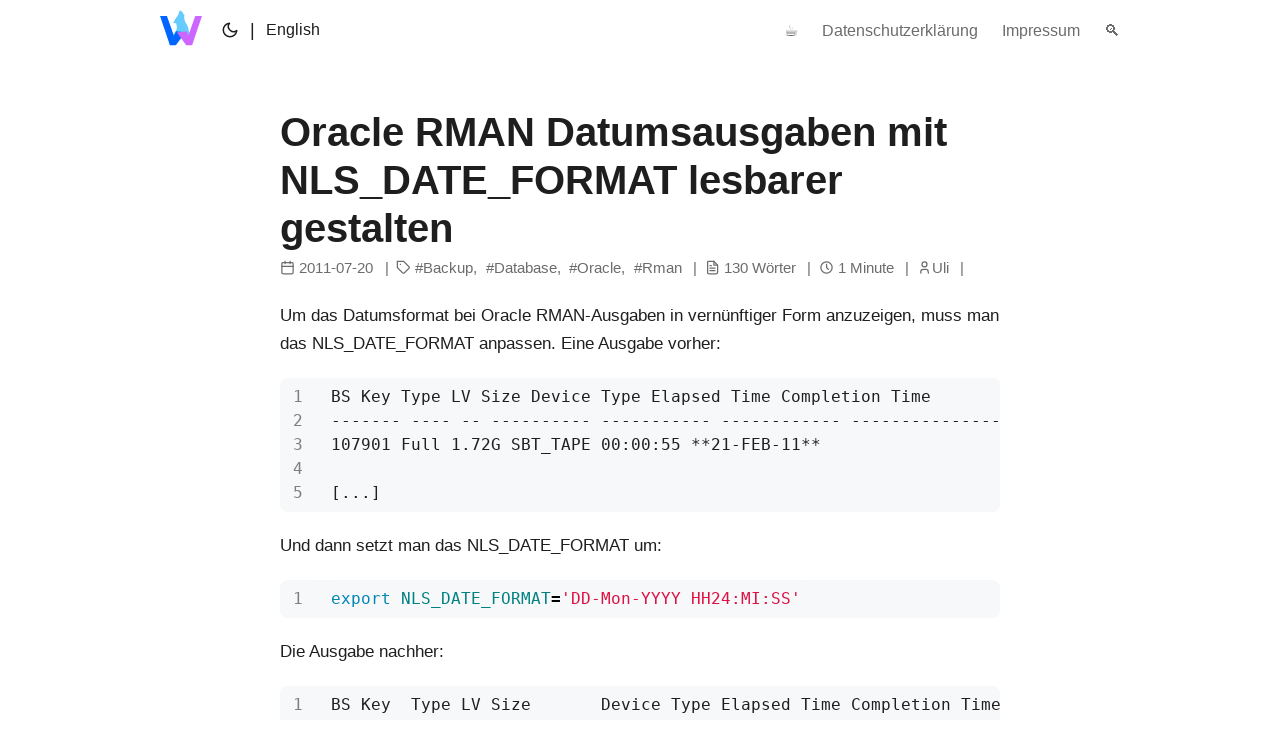

--- FILE ---
content_type: text/html
request_url: https://wolf-u.li/oracle-rman-datumsausgaben-mit-nls_date_format-lesbarer-gestalten/
body_size: 8606
content:
<!doctype html><html lang=de dir=auto><head><meta charset=utf-8><meta http-equiv=X-UA-Compatible content="IE=edge"><meta name=viewport content="width=device-width,initial-scale=1,shrink-to-fit=no"><meta name=robots content="index, follow"><title>Oracle RMAN Datumsausgaben mit NLS_DATE_FORMAT lesbarer gestalten | Ulis Notizen</title><meta name=keywords content="backup,database,oracle,rman"><meta name=description content="Um das Datumsformat bei Oracle RMAN-Ausgaben in vernünftiger Form anzuzeigen, muss man das NLS_DATE_FORMAT anpassen. Eine Ausgabe vorher:


1
2
3
4
5


BS Key Type LV Size Device Type Elapsed Time Completion Time
------- ---- -- ---------- ----------- ------------ ---------------
107901 Full 1.72G SBT_TAPE 00:00:55 **21-FEB-11**

[...]


Und dann setzt man das NLS_DATE_FORMAT um:


1


export NLS_DATE_FORMAT='DD-Mon-YYYY HH24:MI:SS'


Die Ausgabe nachher:


1
2
3
4
5


BS Key  Type LV Size       Device Type Elapsed Time Completion Time
------- ---- -- ---------- ----------- ------------ --------------------
107901  Full    1.72G      SBT_TAPE    00:00:55     <strong>21-Feb-2011 23:38:13</strong>

[...]


Manchmal kommen dabei dann auch noch unbrauchbare Angaben raus, dann braucht man noch die NLS_LANG."><meta name=author content="Uli"><link rel=canonical href=https://wolf-u.li/oracle-rman-datumsausgaben-mit-nls_date_format-lesbarer-gestalten/><link crossorigin=anonymous href=/assets/css/stylesheet.257c2900c868c989e11fb38fc16969bd8c470b16f2b70a641abf239fca918a0c.css integrity="sha256-JXwpAMhoyYnhH7OPwWlpvYxHCxbytwpkGr8jn8qRigw=" rel="preload stylesheet" as=style><link rel=icon href=https://wolf-u.li/favicon.ico sizes=any><link rel=icon type=image/png sizes=16x16 href=https://wolf-u.li/favicon-16x16.png><link rel=icon type=image/png sizes=32x32 href=https://wolf-u.li/favicon-32x32.png><link rel=icon href=https://wolf-u.li/icon.svg type=image/svg+xml><link rel=apple-touch-icon href=https://wolf-u.li/apple-touch-icon.png><link rel=mask-icon href=https://wolf-u.li/safari-pinned-tab.svg><link rel=manifest href=https://wolf-u.li/site.webmanifest><meta name=mobile-web-app-capable content="yes"><meta name=apple-mobile-web-app-title content="wolf-u.li"><meta name=apple-mobile-web-app-status-bar-style content="black-translucent"><meta name=theme-color content="#2e2e33"><meta name=msapplication-TileColor content="#2b5797"><link rel=alternate hreflang=de href=https://wolf-u.li/oracle-rman-datumsausgaben-mit-nls_date_format-lesbarer-gestalten/><noscript><style>#theme-toggle,.top-link{display:none}</style><style>@media(prefers-color-scheme:dark){:root{--theme:rgb(29, 30, 32);--entry:rgb(46, 46, 51);--primary:rgb(218, 218, 219);--secondary:rgb(155, 156, 157);--tertiary-bg:rgb(65, 66, 68);--content:rgb(196, 196, 197);--code-bg:rgb(55, 56, 62);--border:rgb(51, 51, 51)}.list{background:var(--theme)}.list:not(.dark)::-webkit-scrollbar-track{background:0 0}.list:not(.dark)::-webkit-scrollbar-thumb{border-color:var(--theme)}}</style></noscript><script async src="https://pagead2.googlesyndication.com/pagead/js/adsbygoogle.js?client=ca-pub-2322978122735420" crossorigin=anonymous></script><script async src="https://www.googletagmanager.com/gtag/js?id=G-6WWMNSQZYY"></script><script>var dnt,doNotTrack=!1;if(!1&&(dnt=navigator.doNotTrack||window.doNotTrack||navigator.msDoNotTrack,doNotTrack=dnt=="1"||dnt=="yes"),!doNotTrack){window.dataLayer=window.dataLayer||[];function gtag(){dataLayer.push(arguments)}gtag("js",new Date),gtag("config","G-6WWMNSQZYY")}</script><meta property="og:title" content="Oracle RMAN Datumsausgaben mit NLS_DATE_FORMAT lesbarer gestalten"><meta property="og:description" content="Um das Datumsformat bei Oracle RMAN-Ausgaben in vernünftiger Form anzuzeigen, muss man das NLS_DATE_FORMAT anpassen. Eine Ausgabe vorher:


1
2
3
4
5


BS Key Type LV Size Device Type Elapsed Time Completion Time
------- ---- -- ---------- ----------- ------------ ---------------
107901 Full 1.72G SBT_TAPE 00:00:55 **21-FEB-11**

[...]


Und dann setzt man das NLS_DATE_FORMAT um:


1


export NLS_DATE_FORMAT='DD-Mon-YYYY HH24:MI:SS'


Die Ausgabe nachher:


1
2
3
4
5


BS Key  Type LV Size       Device Type Elapsed Time Completion Time
------- ---- -- ---------- ----------- ------------ --------------------
107901  Full    1.72G      SBT_TAPE    00:00:55     <strong>21-Feb-2011 23:38:13</strong>

[...]


Manchmal kommen dabei dann auch noch unbrauchbare Angaben raus, dann braucht man noch die NLS_LANG."><meta property="og:type" content="article"><meta property="og:url" content="https://wolf-u.li/oracle-rman-datumsausgaben-mit-nls_date_format-lesbarer-gestalten/"><meta property="article:section" content><meta property="article:published_time" content="2011-02-22T15:22:35+00:00"><meta property="article:modified_time" content="2011-07-20T06:45:28+00:00"><meta property="og:site_name" content="Ulis Notizen"><meta name=twitter:card content="summary"><meta name=twitter:title content="Oracle RMAN Datumsausgaben mit NLS_DATE_FORMAT lesbarer gestalten"><meta name=twitter:description content="Um das Datumsformat bei Oracle RMAN-Ausgaben in vernünftiger Form anzuzeigen, muss man das NLS_DATE_FORMAT anpassen. Eine Ausgabe vorher:


1
2
3
4
5


BS Key Type LV Size Device Type Elapsed Time Completion Time
------- ---- -- ---------- ----------- ------------ ---------------
107901 Full 1.72G SBT_TAPE 00:00:55 **21-FEB-11**

[...]


Und dann setzt man das NLS_DATE_FORMAT um:


1


export NLS_DATE_FORMAT='DD-Mon-YYYY HH24:MI:SS'


Die Ausgabe nachher:


1
2
3
4
5


BS Key  Type LV Size       Device Type Elapsed Time Completion Time
------- ---- -- ---------- ----------- ------------ --------------------
107901  Full    1.72G      SBT_TAPE    00:00:55     <strong>21-Feb-2011 23:38:13</strong>

[...]


Manchmal kommen dabei dann auch noch unbrauchbare Angaben raus, dann braucht man noch die NLS_LANG."><script type=application/ld+json>{"@context":"https://schema.org","@type":"BreadcrumbList","itemListElement":[{"@type":"ListItem","position":1,"name":"Oracle RMAN Datumsausgaben mit NLS_DATE_FORMAT lesbarer gestalten","item":"https://wolf-u.li/oracle-rman-datumsausgaben-mit-nls_date_format-lesbarer-gestalten/"}]}</script><script type=application/ld+json>{"@context":"https://schema.org","@type":"BlogPosting","headline":"Oracle RMAN Datumsausgaben mit NLS_DATE_FORMAT lesbarer gestalten","name":"Oracle RMAN Datumsausgaben mit NLS_DATE_FORMAT lesbarer gestalten","description":"Um das Datumsformat bei Oracle RMAN-Ausgaben in vernünftiger Form anzuzeigen, muss man das NLS_DATE_FORMAT anpassen. Eine Ausgabe vorher:\n1 2 3 4 5 BS Key Type LV Size Device Type Elapsed Time Completion Time ------- ---- -- ---------- ----------- ------------ --------------- 107901 Full 1.72G SBT_TAPE 00:00:55 **21-FEB-11** [...] Und dann setzt man das NLS_DATE_FORMAT um:\n1 export NLS_DATE_FORMAT=\u0026#39;DD-Mon-YYYY HH24:MI:SS\u0026#39; Die Ausgabe nachher:\n1 2 3 4 5 BS Key Type LV Size Device Type Elapsed Time Completion Time ------- ---- -- ---------- ----------- ------------ -------------------- 107901 Full 1.72G SBT_TAPE 00:00:55 \u0026lt;strong\u0026gt;21-Feb-2011 23:38:13\u0026lt;/strong\u0026gt; [...] Manchmal kommen dabei dann auch noch unbrauchbare Angaben raus, dann braucht man noch die NLS_LANG.\n","keywords":["backup","database","oracle","rman"],"articleBody":"Um das Datumsformat bei Oracle RMAN-Ausgaben in vernünftiger Form anzuzeigen, muss man das NLS_DATE_FORMAT anpassen. Eine Ausgabe vorher:\n1 2 3 4 5 BS Key Type LV Size Device Type Elapsed Time Completion Time ------- ---- -- ---------- ----------- ------------ --------------- 107901 Full 1.72G SBT_TAPE 00:00:55 **21-FEB-11** [...] Und dann setzt man das NLS_DATE_FORMAT um:\n1 export NLS_DATE_FORMAT='DD-Mon-YYYY HH24:MI:SS' Die Ausgabe nachher:\n1 2 3 4 5 BS Key Type LV Size Device Type Elapsed Time Completion Time ------- ---- -- ---------- ----------- ------------ -------------------- 107901 Full 1.72G SBT_TAPE 00:00:55 21-Feb-2011 23:38:13 [...] Manchmal kommen dabei dann auch noch unbrauchbare Angaben raus, dann braucht man noch die NLS_LANG.\n1 export NLS_LANG=english.WE8MSWIN1252 PS: Nachdem ichs jetzt schon eine gefühlte Million-15 Mal gebraucht habe, hier mal als kurzer Spickzettel für mich ;)\n","wordCount":"130","inLanguage":"de","datePublished":"2011-02-22T15:22:35Z","dateModified":"2011-07-20T06:45:28Z","author":{"@type":"Person","name":"Uli"},"mainEntityOfPage":{"@type":"WebPage","@id":"https://wolf-u.li/oracle-rman-datumsausgaben-mit-nls_date_format-lesbarer-gestalten/"},"publisher":{"@type":"Organization","name":"Ulis Notizen","logo":{"@type":"ImageObject","url":"https://wolf-u.li/favicon.ico"}}}</script></head><body id=top><script>localStorage.getItem("pref-theme")==="dark"?document.body.classList.add("dark"):localStorage.getItem("pref-theme")==="light"?document.body.classList.remove("dark"):window.matchMedia("(prefers-color-scheme: dark)").matches&&document.body.classList.add("dark")</script><header class="header header-sticky"><nav class=nav><div class=logo><a href=https://wolf-u.li/ accesskey=h title="  (Alt + H)"><svg height="35" viewBox="0 0 18.986502 15.75525" id="svg202"><style>#logo-left{fill:#06f}#logo-right{fill:#c6f}#logo-wolf{fill:#6cf}@media(prefers-color-scheme:dark){#logo-left{fill:#c6f}#logo-right{fill:#06f}}</style><g id="layer1" transform="translate(-0.628463,-0.79812998)"><g id="logo" transform="matrix(0.03527778,0,0,-0.03527778,-57.611624,83.732504)"><path d="m1854.19 2254.69c29.42 31.75 44.92 63.78 43.62 96.15 24.4 1.12 41.98-14.73 53.36-46.04 7.17-1.44 11.79-5.54 12.67-13.5-15.61-102.39 52.24-108.82 55.69-201.06 10.02-26.94 24.28-117.21 13.7-87.63-2.83 7.9-28.37 2.16-32.25 8.8-51.35 87.75-164.82 77.61-171.01-62.84-1.11-25.24-75.51-16.4-41.22 49.79 11.66 22.5 28.34 43.31 46.49 63.61 37.69 42.28 36.61 83.62 21.51 124.62-12.44 1.87-24.88 3.75-37.32 5.62 11.59 20.83 23.18 41.65 34.76 62.48" id="logo-wolf"/><path d="m1854.62 2086.21-25.34-58.17-89.98 253.94h-88.4l128.04-377.69h71.79l127.91 167.96-124.02 13.96" id="logo-left"/><path d="m2189.1 2281.98h-86.26l-89.98-253.94-19.19 58.17-125.98-15.23 121.58-166.69h71.79l128.04 377.69" id="logo-right"/></g></g></svg></a><div class=logo-switches><button id=theme-toggle accesskey=t title="(Alt + T)">
<svg id="moon" width="24" height="24" viewBox="0 0 24 24" fill="none" stroke="currentColor" stroke-width="2" stroke-linecap="round" stroke-linejoin="round"><path d="M21 12.79A9 9 0 1111.21 3 7 7 0 0021 12.79z"/></svg>
<svg id="sun" width="24" height="24" viewBox="0 0 24 24" fill="none" stroke="currentColor" stroke-width="2" stroke-linecap="round" stroke-linejoin="round"><circle cx="12" cy="12" r="5"/><line x1="12" y1="1" x2="12" y2="3"/><line x1="12" y1="21" x2="12" y2="23"/><line x1="4.22" y1="4.22" x2="5.64" y2="5.64"/><line x1="18.36" y1="18.36" x2="19.78" y2="19.78"/><line x1="1" y1="12" x2="3" y2="12"/><line x1="21" y1="12" x2="23" y2="12"/><line x1="4.22" y1="19.78" x2="5.64" y2="18.36"/><line x1="18.36" y1="5.64" x2="19.78" y2="4.22"/></svg></button><ul class=lang-switch><li>|</li><li><a href=https://wolf-u.li/en/ title="English content" aria-label=English>English</a></li></ul></div></div><ul id=menu><li class=menu-item><a href=https://wolf-u.li/support-me/ title="Unterstütze mich"><span>☕</span></a></li><li class=menu-item><a href=https://wolf-u.li/datenschutzerklaerung/ title=Datenschutzerklärung><span>Datenschutzerklärung</span></a></li><li class=menu-item><a href=https://wolf-u.li/impressum/ title=Impressum><span>Impressum</span></a></li><li class=menu-item><a href=https://wolf-u.li/suche/ title=Suche><span>🔍</span></a></li></ul></nav></header><main class=main><article class=post-single><header class=post-header><h1 class=post-title>Oracle RMAN Datumsausgaben mit NLS_DATE_FORMAT lesbarer gestalten</h1><div class=post-meta><span class=meta-item><svg width="24" height="24" viewBox="0 0 24 24" fill="none" stroke="currentColor" stroke-width="2" stroke-linecap="round" stroke-linejoin="round" class="feather feather-calendar" style="user-select:text"><rect x="3" y="4" width="18" height="18" rx="2" ry="2" style="user-select:text"/><line x1="16" y1="2" x2="16" y2="6" style="user-select:text"/><line x1="8" y1="2" x2="8" y2="6" style="user-select:text"/><line x1="3" y1="10" x2="21" y2="10" style="user-select:text"/></svg>
<span>2011-07-20</span></span><span class=meta-item>
<svg width="24" height="24" viewBox="0 0 24 24" fill="none" stroke="currentColor" stroke-width="2" stroke-linecap="round" stroke-linejoin="round" class="feather feather-tag meta-icon" style="user-select:text"><path d="M20.59 13.41l-7.17 7.17a2 2 0 01-2.83.0L2 12V2h10l8.59 8.59a2 2 0 010 2.82z" style="user-select:text"/><line x1="7" y1="7" x2="7" y2="7" style="user-select:text"/></svg>
<span class=post-tags><a href=https://wolf-u.li/tag/backup/>Backup</a><a href=https://wolf-u.li/tag/database/>Database</a><a href=https://wolf-u.li/tag/oracle/>Oracle</a><a href=https://wolf-u.li/tag/rman/>Rman</a></span></span><span class=meta-item>
<svg width="24" height="24" viewBox="0 0 24 24" fill="none" stroke="currentColor" stroke-width="2" stroke-linecap="round" stroke-linejoin="round" class="feather feather-file-text" style="user-select:text"><path d="M14 2H6A2 2 0 004 4v16a2 2 0 002 2h12a2 2 0 002-2V8z" style="user-select:text"/><polyline points="14 2 14 8 20 8" style="user-select:text"/><line x1="16" y1="13" x2="8" y2="13" style="user-select:text"/><line x1="16" y1="17" x2="8" y2="17" style="user-select:text"/><polyline points="10 9 9 9 8 9" style="user-select:text"/></svg>
<span>130 Wörter</span></span><span class=meta-item>
<svg width="24" height="24" viewBox="0 0 24 24" stroke="currentColor" stroke-width="2" fill="none" stroke-linecap="round" stroke-linejoin="round"><path stroke="none" d="M0 0h24v24H0z" fill="none"/><circle cx="12" cy="12" r="9"/><polyline points="12 7 12 12 15 15"/></svg>
<span>1 Minute</span></span><span class=meta-item>
<svg width="24" height="24" viewBox="0 0 24 24" stroke="currentColor" stroke-width="2" fill="none" stroke-linecap="round" stroke-linejoin="round"><path stroke="none" d="M0 0h24v24H0z" fill="none"/><circle cx="12" cy="7" r="4"/><path d="M6 21v-2a4 4 0 014-4h4a4 4 0 014 4v2"/></svg>Uli</span>
<span class=meta-item></span></div></header><div class=post-content><p>Um das Datumsformat bei Oracle RMAN-Ausgaben in vernünftiger Form anzuzeigen, muss man das NLS_DATE_FORMAT anpassen. Eine Ausgabe vorher:</p><div class=highlight><div class=chroma><table class=lntable><tr><td class=lntd><pre tabindex=0 class=chroma><code><span class=lnt>1
</span><span class=lnt>2
</span><span class=lnt>3
</span><span class=lnt>4
</span><span class=lnt>5
</span></code></pre></td><td class=lntd><pre tabindex=0 class=chroma><code class=language-plaintext data-lang=plaintext><span class=line><span class=cl>BS Key Type LV Size Device Type Elapsed Time Completion Time
</span></span><span class=line><span class=cl>------- ---- -- ---------- ----------- ------------ ---------------
</span></span><span class=line><span class=cl>107901 Full 1.72G SBT_TAPE 00:00:55 **21-FEB-11**
</span></span><span class=line><span class=cl>
</span></span><span class=line><span class=cl>[...]
</span></span></code></pre></td></tr></table></div></div><p>Und dann setzt man das NLS_DATE_FORMAT um:</p><div class=highlight><div class=chroma><table class=lntable><tr><td class=lntd><pre tabindex=0 class=chroma><code><span class=lnt>1
</span></code></pre></td><td class=lntd><pre tabindex=0 class=chroma><code class=language-bash data-lang=bash><span class=line><span class=cl><span class=nb>export</span> <span class=nv>NLS_DATE_FORMAT</span><span class=o>=</span><span class=s1>&#39;DD-Mon-YYYY HH24:MI:SS&#39;</span>
</span></span></code></pre></td></tr></table></div></div><p>Die Ausgabe nachher:</p><div class=highlight><div class=chroma><table class=lntable><tr><td class=lntd><pre tabindex=0 class=chroma><code><span class=lnt>1
</span><span class=lnt>2
</span><span class=lnt>3
</span><span class=lnt>4
</span><span class=lnt>5
</span></code></pre></td><td class=lntd><pre tabindex=0 class=chroma><code class=language-plaintext data-lang=plaintext><span class=line><span class=cl>BS Key  Type LV Size       Device Type Elapsed Time Completion Time
</span></span><span class=line><span class=cl>------- ---- -- ---------- ----------- ------------ --------------------
</span></span><span class=line><span class=cl>107901  Full    1.72G      SBT_TAPE    00:00:55     &lt;strong&gt;21-Feb-2011 23:38:13&lt;/strong&gt;
</span></span><span class=line><span class=cl>
</span></span><span class=line><span class=cl>[...]
</span></span></code></pre></td></tr></table></div></div><p>Manchmal kommen dabei dann auch noch unbrauchbare Angaben raus, dann braucht man noch die NLS_LANG.</p><div class=highlight><div class=chroma><table class=lntable><tr><td class=lntd><pre tabindex=0 class=chroma><code><span class=lnt>1
</span></code></pre></td><td class=lntd><pre tabindex=0 class=chroma><code class=language-plaintext data-lang=plaintext><span class=line><span class=cl>export NLS_LANG=english.WE8MSWIN1252
</span></span></code></pre></td></tr></table></div></div><p>PS: Nachdem ichs jetzt schon eine gefühlte Million-15 Mal gebraucht habe, hier mal als kurzer Spickzettel für mich ;)</p></div><footer class=post-footer><ul class=post-tags><li><a href=https://wolf-u.li/tag/backup/>Backup</a></li><li><a href=https://wolf-u.li/tag/database/>Database</a></li><li><a href=https://wolf-u.li/tag/oracle/>Oracle</a></li><li><a href=https://wolf-u.li/tag/rman/>Rman</a></li></ul><div class=related><div class=related-header><h3 class=see-also>Weitere spannende Artikel</h3></div><ul><li><a href=/backup-der-gesamten-ffp-installation/>Backup der gesamten FFP-Installation</a></li><li><a href=/d-link-sharecenter-pro-1100-dns-1100-04-ist-erschienen/>D-Link ShareCenter™ Pro 1100 - DNS-1100-04 ist erschienen</a></li><li><a href=/einfaches-mysql-backup-mit-pruning-und-verschluesselung-mittels-bash-rsync/>Einfaches MySQL-Backup mit Pruning und Verschlüsselung mittels bash & rsync</a></li><li><a href=/backup2l-fuer-sicherungen-auf-dem-conceptronic-ch3snas-bzw-dns-323/>Backup2l für Sicherungen auf dem Conceptronic CH3SNAS bzw. DNS-323</a></li><li><a href=/review-der-oracle-enterprise-manager-desktop-widgets/>Review der Oracle Enterprise Manager Desktop Widgets</a></li></ul></div><div class=share-buttons><a target=_blank rel="noopener noreferrer" aria-label="share Oracle RMAN Datumsausgaben mit NLS_DATE_FORMAT lesbarer gestalten on x" href="https://x.com/intent/tweet/?text=Oracle%20RMAN%20Datumsausgaben%20mit%20NLS_DATE_FORMAT%20lesbarer%20gestalten&amp;url=https%3a%2f%2fwolf-u.li%2foracle-rman-datumsausgaben-mit-nls_date_format-lesbarer-gestalten%2f&amp;hashtags=backup%2cdatabase%2coracle%2crman"><svg viewBox="0 0 512 512"><path d="M512 62.554V449.446C512 483.97 483.97 512 449.446 512H62.554C28.03 512 0 483.97.0 449.446V62.554C0 28.03 28.029.0 62.554.0H449.446C483.971.0 512 28.03 512 62.554zM269.951 190.75 182.567 75.216H56L207.216 272.95 63.9 436.783h61.366L235.9 310.383l96.667 126.4H456L298.367 228.367l134-153.151H371.033zM127.633 110h36.468l219.38 290.065H349.5z"/></svg>
</a><a target=_blank rel="noopener noreferrer" aria-label="share Oracle RMAN Datumsausgaben mit NLS_DATE_FORMAT lesbarer gestalten on linkedin" href="https://www.linkedin.com/shareArticle?mini=true&amp;url=https%3a%2f%2fwolf-u.li%2foracle-rman-datumsausgaben-mit-nls_date_format-lesbarer-gestalten%2f&amp;title=Oracle%20RMAN%20Datumsausgaben%20mit%20NLS_DATE_FORMAT%20lesbarer%20gestalten&amp;summary=Oracle%20RMAN%20Datumsausgaben%20mit%20NLS_DATE_FORMAT%20lesbarer%20gestalten&amp;source=https%3a%2f%2fwolf-u.li%2foracle-rman-datumsausgaben-mit-nls_date_format-lesbarer-gestalten%2f"><svg viewBox="0 0 512 512"><path d="M449.446.0C483.971.0 512 28.03 512 62.554v386.892C512 483.97 483.97 512 449.446 512H62.554c-34.524.0-62.554-28.03-62.554-62.554V62.554c0-34.524 28.029-62.554 62.554-62.554h386.892zM160.461 423.278V197.561h-75.04v225.717h75.04zm270.539.0V293.839c0-69.333-37.018-101.586-86.381-101.586-39.804.0-57.634 21.891-67.617 37.266v-31.958h-75.021c.995 21.181.0 225.717.0 225.717h75.02V297.222c0-6.748.486-13.492 2.474-18.315 5.414-13.475 17.767-27.434 38.494-27.434 27.135.0 38.007 20.707 38.007 51.037v120.768H431zM123.448 88.722C97.774 88.722 81 105.601 81 127.724c0 21.658 16.264 39.002 41.455 39.002h.484c26.165.0 42.452-17.344 42.452-39.002-.485-22.092-16.241-38.954-41.943-39.002z"/></svg>
</a><a target=_blank rel="noopener noreferrer" aria-label="share Oracle RMAN Datumsausgaben mit NLS_DATE_FORMAT lesbarer gestalten on reddit" href="https://reddit.com/submit?url=https%3a%2f%2fwolf-u.li%2foracle-rman-datumsausgaben-mit-nls_date_format-lesbarer-gestalten%2f&title=Oracle%20RMAN%20Datumsausgaben%20mit%20NLS_DATE_FORMAT%20lesbarer%20gestalten"><svg viewBox="0 0 512 512"><path d="M449.446.0C483.971.0 512 28.03 512 62.554v386.892C512 483.97 483.97 512 449.446 512H62.554c-34.524.0-62.554-28.03-62.554-62.554V62.554c0-34.524 28.029-62.554 62.554-62.554h386.892zM446 265.638c0-22.964-18.616-41.58-41.58-41.58-11.211.0-21.361 4.457-28.841 11.666-28.424-20.508-67.586-33.757-111.204-35.278l18.941-89.121 61.884 13.157c.756 15.734 13.642 28.29 29.56 28.29 16.407.0 29.706-13.299 29.706-29.701.0-16.403-13.299-29.702-29.706-29.702-11.666.0-21.657 6.792-26.515 16.578l-69.105-14.69c-1.922-.418-3.939-.042-5.585 1.036-1.658 1.073-2.811 2.761-3.224 4.686l-21.152 99.438c-44.258 1.228-84.046 14.494-112.837 35.232-7.468-7.164-17.589-11.591-28.757-11.591-22.965.0-41.585 18.616-41.585 41.58.0 16.896 10.095 31.41 24.568 37.918-.639 4.135-.99 8.328-.99 12.576.0 63.977 74.469 115.836 166.33 115.836s166.334-51.859 166.334-115.836c0-4.218-.347-8.387-.977-12.493 14.564-6.47 24.735-21.034 24.735-38.001zM326.526 373.831c-20.27 20.241-59.115 21.816-70.534 21.816-11.428.0-50.277-1.575-70.522-21.82-3.007-3.008-3.007-7.882.0-10.889 3.003-2.999 7.882-3.003 10.885.0 12.777 12.781 40.11 17.317 59.637 17.317 19.522.0 46.86-4.536 59.657-17.321 3.016-2.999 7.886-2.995 10.885.008 3.008 3.011 3.003 7.882-.008 10.889zm-5.23-48.781c-16.373.0-29.701-13.324-29.701-29.698.0-16.381 13.328-29.714 29.701-29.714 16.378.0 29.706 13.333 29.706 29.714.0 16.374-13.328 29.698-29.706 29.698zM160.91 295.348c0-16.381 13.328-29.71 29.714-29.71 16.369.0 29.689 13.329 29.689 29.71.0 16.373-13.32 29.693-29.689 29.693-16.386.0-29.714-13.32-29.714-29.693z"/></svg>
</a><a target=_blank rel="noopener noreferrer" aria-label="share Oracle RMAN Datumsausgaben mit NLS_DATE_FORMAT lesbarer gestalten on facebook" href="https://facebook.com/sharer/sharer.php?u=https%3a%2f%2fwolf-u.li%2foracle-rman-datumsausgaben-mit-nls_date_format-lesbarer-gestalten%2f"><svg viewBox="0 0 512 512"><path d="M449.446.0C483.971.0 512 28.03 512 62.554v386.892C512 483.97 483.97 512 449.446 512H342.978V319.085h66.6l12.672-82.621h-79.272v-53.617c0-22.603 11.073-44.636 46.58-44.636H425.6v-70.34s-32.71-5.582-63.982-5.582c-65.288.0-107.96 39.569-107.96 111.204v62.971h-72.573v82.621h72.573V512h-191.104c-34.524.0-62.554-28.03-62.554-62.554V62.554c0-34.524 28.029-62.554 62.554-62.554h386.892z"/></svg>
</a><a target=_blank rel="noopener noreferrer" aria-label="share Oracle RMAN Datumsausgaben mit NLS_DATE_FORMAT lesbarer gestalten on whatsapp" href="https://api.whatsapp.com/send?text=Oracle%20RMAN%20Datumsausgaben%20mit%20NLS_DATE_FORMAT%20lesbarer%20gestalten%20-%20https%3a%2f%2fwolf-u.li%2foracle-rman-datumsausgaben-mit-nls_date_format-lesbarer-gestalten%2f"><svg viewBox="0 0 512 512"><path d="M449.446.0C483.971.0 512 28.03 512 62.554v386.892C512 483.97 483.97 512 449.446 512H62.554c-34.524.0-62.554-28.03-62.554-62.554V62.554c0-34.524 28.029-62.554 62.554-62.554h386.892zm-58.673 127.703c-33.842-33.881-78.847-52.548-126.798-52.568-98.799.0-179.21 80.405-179.249 179.234-.013 31.593 8.241 62.428 23.927 89.612l-25.429 92.884 95.021-24.925c26.181 14.28 55.659 21.807 85.658 21.816h.074c98.789.0 179.206-80.413 179.247-179.243.018-47.895-18.61-92.93-52.451-126.81zM263.976 403.485h-.06c-26.734-.01-52.954-7.193-75.828-20.767l-5.441-3.229-56.386 14.792 15.05-54.977-3.542-5.637c-14.913-23.72-22.791-51.136-22.779-79.287.033-82.142 66.867-148.971 149.046-148.971 39.793.014 77.199 15.531 105.329 43.692 28.128 28.16 43.609 65.592 43.594 105.4-.034 82.149-66.866 148.983-148.983 148.984zm81.721-111.581c-4.479-2.242-26.499-13.075-30.604-14.571-4.105-1.495-7.091-2.241-10.077 2.241-2.986 4.483-11.569 14.572-14.182 17.562-2.612 2.988-5.225 3.364-9.703 1.12-4.479-2.241-18.91-6.97-36.017-22.23C231.8 264.15 222.81 249.484 220.198 245s-.279-6.908 1.963-9.14c2.016-2.007 4.48-5.232 6.719-7.847 2.24-2.615 2.986-4.484 4.479-7.472 1.493-2.99.747-5.604-.374-7.846-1.119-2.241-10.077-24.288-13.809-33.256-3.635-8.733-7.327-7.55-10.077-7.688-2.609-.13-5.598-.158-8.583-.158-2.986.0-7.839 1.121-11.944 5.604-4.105 4.484-15.675 15.32-15.675 37.364.0 22.046 16.048 43.342 18.287 46.332 2.24 2.99 31.582 48.227 76.511 67.627 10.685 4.615 19.028 7.371 25.533 9.434 10.728 3.41 20.492 2.929 28.209 1.775 8.605-1.285 26.499-10.833 30.231-21.295 3.732-10.464 3.732-19.431 2.612-21.298-1.119-1.869-4.105-2.99-8.583-5.232z"/></svg>
</a><a target=_blank rel="noopener noreferrer" aria-label="share Oracle RMAN Datumsausgaben mit NLS_DATE_FORMAT lesbarer gestalten on telegram" href="https://telegram.me/share/url?text=Oracle%20RMAN%20Datumsausgaben%20mit%20NLS_DATE_FORMAT%20lesbarer%20gestalten&amp;url=https%3a%2f%2fwolf-u.li%2foracle-rman-datumsausgaben-mit-nls_date_format-lesbarer-gestalten%2f"><svg viewBox="2 2 28 28"><path d="M26.49 29.86H5.5a3.37 3.37.0 01-2.47-1 3.35 3.35.0 01-1-2.47V5.48A3.36 3.36.0 013 3 3.37 3.37.0 015.5 2h21A3.38 3.38.0 0129 3a3.36 3.36.0 011 2.46V26.37a3.35 3.35.0 01-1 2.47 3.38 3.38.0 01-2.51 1.02zm-5.38-6.71a.79.79.0 00.85-.66L24.73 9.24a.55.55.0 00-.18-.46.62.62.0 00-.41-.17q-.08.0-16.53 6.11a.59.59.0 00-.41.59.57.57.0 00.43.52l4 1.24 1.61 4.83a.62.62.0 00.63.43.56.56.0 00.4-.17L16.54 20l4.09 3A.9.9.0 0021.11 23.15zM13.8 20.71l-1.21-4q8.72-5.55 8.78-5.55c.15.0.23.0.23.16a.18.18.0 010 .06s-2.51 2.3-7.52 6.8z"/></svg></a></div><div class=support-me>Seit 2006 hilft dieses Blog in tausenden Artikeln mit umfangreichem Wissen. <a href=/support-me/ title="Bitte unterstütze mich und meine Arbeit">Bitte unterstütze mich und meine Arbeit</a>, sofern dir das möglich ist.</div></footer></article></main><footer class=footer><span>Copyright 2006-2025 Uli Wolf - All rights reserved</span>
<span>- Powered by
<a href=https://gohugo.io/ rel="noopener noreferrer" target=_blank>Hugo</a> &
<a href=https://github.com/adityatelange/hugo-PaperMod/ rel=noopener target=_blank>PaperMod</a></span><br>Die mit Sternchen (*) gekennzeichneten Links sind sogenannte Affiliate-Links. Wenn du auf so einen Affiliate-Link klickst und über diesen Link einkaufst, bekomme ich von dem betreffenden Online-Shop oder Anbieter eine Provision. Für dich verändert sich der Preis nicht.</footer><a href=#top aria-label="go to top" title="Go to Top (Alt + G)" class=top-link id=top-link accesskey=g><svg viewBox="0 0 12 6" fill="currentColor"><path d="M12 6H0l6-6z"/></svg>
</a><script>(function(){let e=document.getElementById("menu");e&&(e.scrollLeft=localStorage.getItem("menu-scroll-position"),e.onscroll=function(){localStorage.setItem("menu-scroll-position",e.scrollLeft)});const t=""=="1",n=""=="1";if(window.matchMedia("(prefers-reduced-motion: reduce)").matches||t||n)return;document.querySelectorAll('a[href^="#"]').forEach(e=>{e.addEventListener("click",function(e){e.preventDefault();var t=this.getAttribute("href").substr(1);document.querySelector(`[id='${decodeURIComponent(t)}']`).scrollIntoView({behavior:"smooth"}),t==="top"?history.replaceState(null,null," "):history.pushState(null,null,`#${t}`)})})})()</script><script>var mybutton=document.getElementById("top-link");window.onscroll=function(){document.body.scrollTop>800||document.documentElement.scrollTop>800?(mybutton.style.visibility="visible",mybutton.style.opacity="1"):(mybutton.style.visibility="hidden",mybutton.style.opacity="0")}</script><script>document.getElementById("theme-toggle").addEventListener("click",()=>{document.body.className.includes("dark")?(document.body.classList.remove("dark"),localStorage.setItem("pref-theme","light")):(document.body.classList.add("dark"),localStorage.setItem("pref-theme","dark"))})</script><script>document.querySelectorAll("pre > code").forEach(e=>{const n=e.parentNode.parentNode,t=document.createElement("button");t.classList.add("copy-code"),t.innerHTML="Kopieren";function s(){t.innerHTML="Kopiert!",setTimeout(()=>{t.innerHTML="Kopieren"},2e3)}t.addEventListener("click",t=>{if("clipboard"in navigator){navigator.clipboard.writeText(e.textContent),s();return}const n=document.createRange();n.selectNodeContents(e);const o=window.getSelection();o.removeAllRanges(),o.addRange(n);try{document.execCommand("copy"),s()}catch{}o.removeRange(n)}),n.classList.contains("highlight")?n.appendChild(t):n.parentNode.firstChild==n||(e.parentNode.parentNode.parentNode.parentNode.parentNode.nodeName=="TABLE"?e.parentNode.parentNode.parentNode.parentNode.parentNode.appendChild(t):e.parentNode.appendChild(t))})</script><script>(adsbygoogle=window.adsbygoogle||[]).push({})</script></body></html>

--- FILE ---
content_type: text/html; charset=utf-8
request_url: https://www.google.com/recaptcha/api2/aframe
body_size: 267
content:
<!DOCTYPE HTML><html><head><meta http-equiv="content-type" content="text/html; charset=UTF-8"></head><body><script nonce="tQLIAjB_MtCgVg-mIMe5HQ">/** Anti-fraud and anti-abuse applications only. See google.com/recaptcha */ try{var clients={'sodar':'https://pagead2.googlesyndication.com/pagead/sodar?'};window.addEventListener("message",function(a){try{if(a.source===window.parent){var b=JSON.parse(a.data);var c=clients[b['id']];if(c){var d=document.createElement('img');d.src=c+b['params']+'&rc='+(localStorage.getItem("rc::a")?sessionStorage.getItem("rc::b"):"");window.document.body.appendChild(d);sessionStorage.setItem("rc::e",parseInt(sessionStorage.getItem("rc::e")||0)+1);localStorage.setItem("rc::h",'1769101064829');}}}catch(b){}});window.parent.postMessage("_grecaptcha_ready", "*");}catch(b){}</script></body></html>

--- FILE ---
content_type: text/css
request_url: https://wolf-u.li/assets/css/stylesheet.257c2900c868c989e11fb38fc16969bd8c470b16f2b70a641abf239fca918a0c.css
body_size: 5345
content:
/*
  PaperMod v6
  License: MIT https://github.com/adityatelange/hugo-PaperMod/blob/master/LICENSE
  Copyright (c) 2020 nanxiaobei and adityatelange
  Copyright (c) 2021-2022 adityatelange
*/
:root{--gap:24px;--content-gap:20px;--nav-width:960px;--main-width:720px;--post-width:720px;--header-height:60px;--footer-height:80px;--radius:8px;--monospace:"Lucida Console", Monaco, "Consolas", monospace;--theme:rgb(255, 255, 255);--entry:rgb(255, 255, 255);--primary:rgb(30, 30, 30);--secondary:rgb(108, 108, 108);--tertiary:rgb(158, 158, 158);--tertiary-bg:rgb(214, 214, 214);--content:rgb(31, 31, 31);--code-bg:rgb(245, 245, 245);--border:rgb(238, 238, 238);--link-background-color:#e8e3f7;--link-color:var(--primary);--link-hover-color:#3740ff;--link-underline-shadow:0 1px 0 var(--link-color);--link-hover-underline-color:#3740ff;--link-hover-underline-shadow:0 2px 0 var(--link-hover-underline-color);--link-transition:all 0.3s ease;--line-yellow:url("data:image/svg+xml;charset=utf-8,%3Csvg preserveAspectRatio='none' width='120' height='6' viewBox='0 0 120 6' xmlns='http://www.w3.org/2000/svg'%3E%3Cpath d='M119 0.8C60 4 50-0.5 1 1.5' stroke='%23fc0' stroke-width='3' fill='none' stroke-linecap='round'/%3E%3C/svg%3E")}.dark{--theme:rgb(29, 30, 32);--entry:rgb(46, 46, 51);--primary:rgb(218, 218, 219);--secondary:rgb(155, 156, 157);--tertiary:rgb(123, 124, 124);--tertiary-bg:rgb(65, 66, 68);--content:rgb(196, 196, 197);--code-bg:rgb(55, 56, 62);--border:rgb(51, 51, 51);--link-background-color:#5242746d;--link-color:var(--primary);--link-hover-color:#3740ff;--link-hover-underline-color:#3740ff;--link-underline-shadow:0 1px 0 var(--link-color);--link-hover-underline-color:var(--link-hover-color);--link-hover-underline-shadow:0 2px 0 var(--link-hover-underline-color)}@media screen and (max-width:500px){:root{--header-height:52px}}.list{background:var(--code-bg)}.dark.list{background:var(--theme)}*,::after,::before{box-sizing:border-box}html{-webkit-tap-highlight-color:transparent;overflow-y:scroll;-webkit-text-size-adjust:100%;text-size-adjust:100%}a,button,body,h1,h2,h3,h4,h5,h6{color:var(--primary)}body{font-family:-apple-system,BlinkMacSystemFont,segoe ui,Roboto,Oxygen,Ubuntu,Cantarell,open sans,helvetica neue,sans-serif;font-size:18px;line-height:1.6em;word-break:break-word;background:var(--theme)}article,aside,figcaption,figure,footer,header,hgroup,main,nav,section,table{display:block}h1,h2,h3,h4,h5,h6{line-height:1.2}h1,h2,h3,h4,h5,h6,p{margin-top:0;margin-bottom:0}ul{padding:0}a{text-decoration:none}body,figure,ul{margin:0}table{width:100%;border-collapse:collapse;border-spacing:0;overflow-x:auto;word-break:keep-all}button,input,textarea{padding:0;font:inherit;background:0 0;border:0}input,textarea{outline:0}button,input[type=button],input[type=submit]{cursor:pointer}input:-webkit-autofill,textarea:-webkit-autofill{box-shadow:0 0 0 50px var(--theme)inset}img{display:block;max-width:100%}::-webkit-scrollbar-track{background:0 0}.list:not(.dark)::-webkit-scrollbar-track{background:var(--code-bg)}::-webkit-scrollbar-thumb{background:var(--tertiary-bg);border:5px solid var(--theme);border-radius:var(--radius)}.list:not(.dark)::-webkit-scrollbar-thumb{border:5px solid var(--code-bg)}::-webkit-scrollbar-thumb:hover{background:var(--secondary)}.not-found{align-items:center;display:flex;justify-content:center;position:absolute;left:0;right:0;height:80%;font-size:8rem;font-weight:700}.not-found-content{font-size:1rem;width:auto;text-align:center}.archive-posts{width:100%;font-size:16px}.archive-year{margin-top:40px}.archive-year:not(:last-of-type){border-bottom:2px solid var(--border)}.archive-month{display:flex;align-items:flex-start;padding:10px 0}.archive-month-header{margin:25px 0;width:200px}.archive-month:not(:last-of-type){border-bottom:1px solid var(--border)}.archive-entry{position:relative;padding:5px;margin:10px 0}.archive-entry-title{margin:5px 0;font-weight:400}.archive-count,.archive-meta{color:var(--secondary);font-size:14px}.footer,.top-link{font-size:12px;color:var(--secondary)}.footer{max-width:calc(var(--main-width) + var(--gap) * 2);margin:auto;padding:calc((var(--footer-height) - var(--gap))/2)var(--gap);text-align:center;line-height:24px}.footer span{margin-inline-start:1px;margin-inline-end:1px}.footer span:last-child{white-space:nowrap}.footer a{font-weight:500;color:inherit;box-shadow:var(--link-underline-shadow)}.footer a:hover{color:var(--link-hover-color);box-shadow:var(--link-hover-underline-shadow)}.top-link:hover{color:var(--link-hover-color)}.top-link{visibility:hidden;position:fixed;bottom:60px;right:30px;z-index:99;background:var(--tertiary-bg);width:42px;height:42px;padding:12px;border-radius:64px;transition:visibility .5s,opacity .8s linear;line-height:1.5}.top-link,.top-link svg{filter:drop-shadow(0 0 0 var(--theme))}.footer a:hover,.top-link:hover{color:var(--primary)}.top-link:focus,#theme-toggle:focus{outline:0}header.header-sticky{position:sticky;top:0;width:100%;background:var(--theme);z-index:1000}.nav{display:flex;flex-wrap:wrap;justify-content:space-between;max-width:calc(var(--nav-width) + var(--gap) * 2);margin-inline-start:auto;margin-inline-end:auto;line-height:var(--header-height)}.nav a{display:block}.logo,#menu{display:flex;margin:auto var(--gap)}.logo{flex-wrap:inherit}.logo a{font-size:24px;font-weight:700}.logo a img,.logo a svg{display:inline;vertical-align:middle;pointer-events:none;transform:translate(0,-10%);border-radius:6px;margin-inline-end:8px;image-rendering:-webkit-optimize-contrast}#theme-toggle svg{height:18px}button#theme-toggle{font-size:26px;margin:auto 4px}body.dark #moon{vertical-align:middle;display:none}body:not(.dark) #sun{display:none}#menu{list-style:none;word-break:keep-all;overflow-x:auto;white-space:nowrap}#menu li+li{margin-inline-start:var(--gap)}#menu a{font-size:16px;font-weight:500;color:var(--secondary);display:inline-block;line-height:1.5em}#menu a:hover{color:var(--primary)}#menu .active{color:var(--primary);box-shadow:0 2px 0 var(--primary)}.lang-switch li,.lang-switch ul,.logo-switches{display:inline-flex;margin:auto 4px}.lang-switch{display:flex;flex-wrap:inherit}.lang-switch a{margin:auto 3px;font-size:16px;font-weight:500}.logo-switches{flex-wrap:inherit}.sub-menu{position:absolute;visibility:hidden;list-style:none;z-index:10;border-radius:var(--radius);padding:0 15px;background-color:var(--code-bg);border:1px solid var(--tertiary)}.sub-menu a:hover{text-shadow:0 0 1px currentColor}.menu-item:hover .sub-menu{visibility:visible;display:block}.sub-menu:hover{visibility:visible}.main{position:relative;min-height:calc(100vh - var(--header-height) - var(--footer-height));max-width:calc(var(--main-width) + var(--gap) * 2);margin:auto;padding:var(--gap)}.main.post{max-width:calc(var(--post-width) + var(--gap) * 2)}.page-header h1{font-size:40px}.pagination{display:flex}.pagination a{color:var(--theme);font-size:13px;line-height:36px;background:var(--primary);border-radius:calc(36px/2);padding:0 16px}.pagination .next{margin-inline-start:auto}.social-icons{padding:12px 0}.social-icons a:not(:last-of-type){margin-inline-end:12px}.social-icons a svg{height:26px;width:26px}.social-icons a:hover{color:var(--link-hover-color);box-shadow:var(--link-hover-underline-shadow)}code{direction:ltr}div.highlight,pre{position:relative}.copy-code{display:none;position:absolute;top:4px;right:4px;color:rgba(255,255,255,.8);background:rgba(78,78,78,.8);border-radius:var(--radius);padding:0 5px;font-size:14px;user-select:none}div.highlight:hover .copy-code,pre:hover .copy-code{display:block}.meta-item{display:inline-block}.meta-item *{color:var(--secondary)}.meta-item:not(:last-of-type):after{content:" | ";margin-inline-start:.5em;margin-inline-end:.5em}.meta-item svg{width:1em;height:1em;display:inline-block;vertical-align:-.15em}.meta-item a{transition:var(--link-transition)}.meta-item a:hover{color:var(--primary);box-shadow:0 1px 0 var(--secondary)}.post-content img{image-rendering:-webkit-optimize-contrast}.icon{width:1em;height:1em}figure>img{image-rendering:-webkit-optimize-contrast}.post-content img{image-rendering:-webkit-optimize-contrast}:root{--shadow-color:0deg 0% 0%;--shadow-elevation-low:0.6px 0.6px 1px hsl(var(--shadow-color) / 0.1),
      0.9px 0.9px 1.4px -1.2px hsl(var(--shadow-color) / 0.1),
      2.2px 2.2px 3.5px -2.5px hsl(var(--shadow-color) / 0.1);--shadow-elevation-medium:0.6px 0.6px 1px hsl(var(--shadow-color) / 0.11),
      1.8px 1.8px 2.9px -0.8px hsl(var(--shadow-color) / 0.11),
      4.6px 4.6px 7.3px -1.7px hsl(var(--shadow-color) / 0.11),
      11.1px 11.1px 17.7px -2.5px hsl(var(--shadow-color) / 0.11);--twitter-color:#4a99e9}ins.adsbygoogle[data-ad-status=unfilled]{display:none!important}.first-entry{position:relative;display:flex;flex-direction:column;justify-content:center;min-height:150px;margin:var(--gap)0 calc(var(--gap) * 2)}.first-entry .entry-header{overflow:hidden;display:-webkit-box;-webkit-box-orient:vertical;-webkit-line-clamp:3}.first-entry .entry-header h1{font-size:34px;line-height:1.3}.first-entry .entry-content{margin:14px 0;font-size:16px;-webkit-line-clamp:3}.first-entry .entry-footer{font-size:14px}.home-info .entry-content{-webkit-line-clamp:unset}.post-entry{position:relative;margin-bottom:var(--gap);padding:var(--gap);background:var(--entry);border-radius:var(--radius);border:1px solid var(--border)}.post-entry:hover .entry-header h2{color:var(--link-hover-color);box-shadow:var(--link-hover-underline-shadow)}.tag-entry .entry-cover{display:none}.entry-header h2{font-size:24px;line-height:1.3;transition:all .3s ease;display:inline-block}.entry-content{margin:8px 0;color:var(--secondary);font-size:14px;line-height:1.6;overflow:hidden;display:-webkit-box;-webkit-box-orient:vertical;-webkit-line-clamp:2}.entry-footer{color:var(--secondary);font-size:13px}.entry-link{position:absolute;left:0;right:0;top:0;bottom:0}.entry-cover,.entry-isdraft,.entry-isfuture,.entry-isexpired{font-size:14px;color:var(--secondary)}.entry-cover{margin-bottom:var(--gap);text-align:center}.entry-cover img{border-radius:var(--radius);pointer-events:none;width:100%;height:auto;image-rendering:-webkit-optimize-contrast}.entry-cover a{color:var(--secondary);box-shadow:0 1px 0 var(--primary)}.page-header,.post-header{margin:24px auto var(--content-gap)}.post-title{margin-bottom:2px;font-size:40px}.post-description{margin-top:10px;margin-bottom:5px}.post-meta,.breadcrumbs{color:var(--secondary);font-size:15px;display:flex;flex-wrap:wrap}.post-meta .i18n_list li{display:inline-flex;list-style:none;margin:auto 3px;box-shadow:0 1px 0 var(--secondary)}.breadcrumbs a{font-size:16px}.post-content{font-size:17px;color:var(--content)}.post-content h3,.post-content h4,.post-content h5,.post-content h6{margin:24px 0 16px}.post-content h1{margin:40px auto 32px;font-size:40px}.post-content h2{margin:32px auto 24px;font-size:32px}.post-content h3{font-size:24px}.post-content h4{font-size:16px}.post-content h5{font-size:14px}.post-content h6{font-size:12px}.toc a:hover,.post-content a{font-weight:500;color:var(--primary);box-shadow:var(--link-underline-shadow);-webkit-box-decoration-break:clone;-ms-box-decoration-break:clone;-o-box-decoration-break:clone;box-decoration-break:clone;transition:var(--link-transition)}.post-content a:hover{color:var(--link-hover-color);box-shadow:var(--link-hover-underline-shadow)}.post-content a.anchor:hover{color:var(--primary);box-shadow:0 2px 0 var(--secondary)}.post-content a code{margin:auto 0;border-radius:0;box-shadow:0 -1px 0 var(--primary)inset}.post-content a:hover code{box-shadow:0 -1px 0 var(--link-hover-underline-color)inset,0 1px 0 var(--link-hover-underline-color)}h1 .anchor,h2 .anchor,h3 .anchor,h4 .anchor,h5 .anchor,h6 .anchor{box-shadow:none;user-select:none;font-size:.8em;position:relative;top:-2px}h1:hover .anchor,h2:hover .anchor,h3:hover .anchor,h4:hover .anchor,h5:hover .anchor,h6:hover .anchor{color:var(--secondary);margin-inline-start:8px;font-weight:500;display:inline-flex}.post-content del{text-decoration:line-through}.post-content dl,.post-content ol,.post-content p,.post-content figure,.post-content ul{margin-bottom:var(--content-gap)}.post-content ol,.post-content ul{padding-inline-start:20px}.post-content li{margin-top:5px}.post-content li ol,.post-content li p,.post-content li ul{margin-bottom:0}.post-content dl{display:flex;flex-wrap:wrap;margin:0}.post-content dt{width:25%;font-weight:700}.post-content dd{width:75%;margin-inline-start:0;padding-inline-start:10px}.post-content dd~dd,.post-content dt~dt{margin-top:10px}.post-content table{margin-bottom:32px}.post-content table th,.post-content table:not(.highlighttable,.highlight table,.gist .highlight) td{min-width:80px;padding:12px 8px;line-height:1.5;border-bottom:1px solid var(--border)}.post-content table th{font-size:14px;text-align:start}.post-content table:not(.highlighttable) td code:only-child{margin:auto 0}.post-content .highlight table{border-radius:var(--radius)}.post-content .highlight:not(table){margin:10px auto;border-radius:var(--radius);direction:ltr}.post-content li>.highlight{margin-inline-end:0}.post-content ul pre{margin-inline-start:calc(var(--gap) * -2)}.post-content .highlight pre{margin:0}.post-content .highlighttable{table-layout:fixed}.post-content .highlighttable td:first-child{width:40px}.post-content .highlighttable td .linenodiv{padding-inline-end:0!important}.post-content .highlighttable td .highlight,.post-content .highlighttable td .linenodiv pre{margin-bottom:0}.post-content .highlight+ol,.post-content .highlight+p,.post-content .highlight+figure,.post-content .highlight+ul{margin-top:var(--content-gap)}.post-content code{margin:0 4px;padding:4px 6px;font-size:.95em;line-height:1.5;background-color:var(--code-bg);border-radius:3px;font-family:var(--monospace)}.post-content pre code{background-color:unset;display:block;margin:auto 0;padding:7px;overflow-x:auto;border-radius:var(--radius);word-break:break-all;font-family:var(--monospace)}.post-content .chroma code{background-color:inherit;font-family:var(--monospace)}.post-content blockquote{margin:20px 0;padding:0 14px;border-inline-start:3px solid var(--primary);opacity:.8}.post-content sup{line-height:1}.post-content hr{margin:30px 0;height:2px;background:var(--tertiary-bg);border-top:0;border-bottom:0}.post-content iframe{max-width:100%}.post-content img{border-radius:4px;margin:1rem 0}.post-content .chroma{border-radius:var(--radius)}.post-content img[src*="#center"]{margin:1rem auto}.post-content figure.align-center{text-align:center}.post-content figure>figcaption{color:var(--primary);font-size:16px;font-weight:700;margin:8px 0 16px}.post-content figure>figcaption>p{color:var(--secondary);font-size:14px;font-weight:400}.toc{margin:0 2px 40px;border:1px solid var(--border);background:var(--code-bg);border-radius:var(--radius);padding:.4em}.dark .toc{background:var(--entry)}.toc details summary{cursor:zoom-in;margin-inline-start:20px}.toc details[open] summary{cursor:zoom-out}.toc .details{display:inline;font-weight:500}.toc .inner{margin:0 20px;padding:10px 20px}.toc li ul{margin-inline-start:var(--gap)}.toc summary:focus{outline:0}.post-footer{margin-top:calc(var(--content-gap) * 1.5)}.post-footer h3{margin:.5em 0}.post-footer .related ul{padding-inline-start:20px}.post-footer .related a:hover{box-shadow:0 1px}.post-tags li{display:inline-block;margin-inline-end:3px;margin-bottom:5px}.post-tags a,.post-footer .related a{color:var(--secondary);font-size:15px}.post-tags a:before{content:"#"}.post-tags a:not(:last-of-type){margin-inline-end:.3em}.post-tags a:not(:last-of-type):after{content:", "}.paginav a:hover{background:var(--border)}.paginav .name{display:none}@media screen and (min-width:540px){.paginav .name{display:block}}.share-buttons,.support-me,.related-header{border-radius:var(--radius);background:var(--code-bg);border:1px solid var(--border);margin:var(--content-gap)0;padding-inline-start:var(--radius);display:flex;justify-content:center;overflow-x:auto}.support-me{display:block}.support-me a{text-decoration:underline}.share-buttons a{margin-top:10px}.share-buttons a:not(:last-of-type){margin-inline-end:12px}.share-buttons a svg{height:30px;width:30px;fill:currentColor;transition:transform .1s}.share-buttons svg:active{transform:scale(.96)}h1:hover .anchor,h2:hover .anchor,h3:hover .anchor,h4:hover .anchor,h5:hover .anchor,h6:hover .anchor{display:inline-flex;color:var(--secondary);margin-inline-start:8px;font-weight:500;user-select:none}.paginav{margin:var(--content-gap)0;display:flex;line-height:30px;border-radius:var(--radius)}.paginav svg{width:1em;height:1em;display:inline-block;vertical-align:-.125em}.paginav .title{letter-spacing:1px;text-transform:uppercase;font-size:small;color:var(--secondary)}.paginav .prev,.paginav .next{width:50%}.paginav a span{transition:var(--link-transition)}.paginav a:hover span:not(.title){box-shadow:0 1px}.paginav .next{margin-inline-start:auto;text-align:right}[dir=rtl] .paginav .next{text-align:left}h1>a>svg{display:inline}.buttons,.main .profile{display:flex;justify-content:center}.main .profile{align-items:center;min-height:calc(100vh - var(--header-height) - var(--footer-height) - (var(--gap) * 2));text-align:center}.profile .profile_inner h1{padding:12px 0}.profile img{display:inline-table;border-radius:50%;pointer-events:none}.buttons{flex-wrap:wrap;max-width:400px;margin:0 auto}.button{background:var(--tertiary);border-radius:var(--radius);margin:8px;padding:6px;transition:transform .1s}.button-inner{padding:0 8px}.button:active{transform:scale(.96)}#searchbox input{padding:4px 10px;width:100%;color:var(--primary);font-weight:700;border:2px solid var(--tertiary-bg);border-radius:var(--radius)}#searchbox input:focus{border-color:var(--secondary)}#searchResults li{list-style:none;border-radius:var(--radius);padding:10px;margin:10px 0;position:relative;font-weight:500}#searchResults{margin:10px 0;width:100%}#searchResults li:active{transition:transform .1s;transform:scale(.98)}#searchResults a{position:absolute;width:100%;height:100%;top:0;left:0;outline:none}#searchResults .focus{transform:scale(.98);border:2px solid var(--tertiary)}.terms-tags li{display:inline-block;margin:10px;font-weight:500}.terms-tags a{display:block;padding:3px 10px;background:var(--tertiary-bg);border-radius:6px;transition:transform .1s}.terms-tags a:active{background:var(--tertiary-bg);transform:scale(.96)}::-webkit-scrollbar-track{background:0 0}.list:not(.dark)::-webkit-scrollbar-track{background:var(--code-bg)}::-webkit-scrollbar-thumb{background:var(--tertiary);border:5px solid var(--theme);border-radius:var(--radius)}.list:not(.dark)::-webkit-scrollbar-thumb{border:5px solid var(--code-bg)}::-webkit-scrollbar-thumb:hover{background:var(--secondary)}::-webkit-scrollbar:not(.highlighttable,.highlight table,.gist .highlight){background:var(--theme)}.post-content .highlighttable td .highlight pre code::-webkit-scrollbar{display:none}.post-content :not(table) ::-webkit-scrollbar-thumb{border:2px solid var(--hljs-bg);background:#717175}.post-content :not(table) ::-webkit-scrollbar-thumb:hover{background:#a3a3a5}.gist table::-webkit-scrollbar-thumb{border:2px solid #fff;background:#adadad}.gist table::-webkit-scrollbar-thumb:hover{background:#707070}.post-content table::-webkit-scrollbar-thumb{border-width:2px}@media screen and (min-width:768px){::-webkit-scrollbar{width:19px;height:11px}}.bg{background-color:#fff}.chroma{background-color:#fff}.chroma .err{color:#a61717;background-color:#e3d2d2}.chroma .lntd{vertical-align:top;padding:0;margin:0;border:0}.chroma .lntable{border-spacing:0;padding:0;margin:0;border:0}.chroma .hl{background-color:#ffc}.chroma .lnt{white-space:pre;user-select:none;margin-right:.4em;padding:0 .4em;color:#7f7f7f}.chroma .ln{white-space:pre;user-select:none;margin-right:.4em;padding:0 .4em;color:#7f7f7f}.chroma .line{display:flex}.chroma .k{color:#000;font-weight:700}.chroma .kc{color:#000;font-weight:700}.chroma .kd{color:#000;font-weight:700}.chroma .kn{color:#000;font-weight:700}.chroma .kp{color:#000;font-weight:700}.chroma .kr{color:#000;font-weight:700}.chroma .kt{color:#458;font-weight:700}.chroma .na{color:teal}.chroma .nb{color:#0086b3}.chroma .bp{color:#999}.chroma .nc{color:#458;font-weight:700}.chroma .no{color:teal}.chroma .nd{color:#3c5d5d;font-weight:700}.chroma .ni{color:purple}.chroma .ne{color:#900;font-weight:700}.chroma .nf{color:#900;font-weight:700}.chroma .nl{color:#900;font-weight:700}.chroma .nn{color:#555}.chroma .nt{color:navy}.chroma .nv{color:teal}.chroma .vc{color:teal}.chroma .vg{color:teal}.chroma .vi{color:teal}.chroma .s{color:#d14}.chroma .sa{color:#d14}.chroma .sb{color:#d14}.chroma .sc{color:#d14}.chroma .dl{color:#d14}.chroma .sd{color:#d14}.chroma .s2{color:#d14}.chroma .se{color:#d14}.chroma .sh{color:#d14}.chroma .si{color:#d14}.chroma .sx{color:#d14}.chroma .sr{color:#009926}.chroma .s1{color:#d14}.chroma .ss{color:#990073}.chroma .m{color:#099}.chroma .mb{color:#099}.chroma .mf{color:#099}.chroma .mh{color:#099}.chroma .mi{color:#099}.chroma .il{color:#099}.chroma .mo{color:#099}.chroma .o{color:#000;font-weight:700}.chroma .ow{color:#000;font-weight:700}.chroma .c{color:#998;font-style:italic}.chroma .ch{color:#998;font-style:italic}.chroma .cm{color:#998;font-style:italic}.chroma .c1{color:#998;font-style:italic}.chroma .cs{color:#999;font-weight:700;font-style:italic}.chroma .cp{color:#999;font-weight:700;font-style:italic}.chroma .cpf{color:#999;font-weight:700;font-style:italic}.chroma .gd{color:#000;background-color:#fdd}.chroma .ge{color:#000;font-style:italic}.chroma .gr{color:#a00}.chroma .gh{color:#999}.chroma .gi{color:#000;background-color:#dfd}.chroma .go{color:#888}.chroma .gp{color:#555}.chroma .gs{font-weight:700}.chroma .gu{color:#aaa}.chroma .gt{color:#a00}.chroma .gl{text-decoration:underline}.chroma .w{color:#bbb}.chroma{background-color:#f6f8fa}.dark{}.dark .bg{color:#f8f8f2;background-color:#282a36}.dark .chroma{color:#f8f8f2;background-color:#282a36}.dark .chroma .lntd{vertical-align:top;padding:0;margin:0;border:0}.dark .chroma .lntable{border-spacing:0;padding:0;margin:0;border:0}.dark .chroma .hl{background-color:#ffc}.dark .chroma .lnt{white-space:pre;user-select:none;margin-right:.4em;padding:0 .4em;color:#7f7f7f}.dark .chroma .ln{white-space:pre;user-select:none;margin-right:.4em;padding:0 .4em;color:#7f7f7f}.dark .chroma .line{display:flex}.dark .chroma .k{color:#ff79c6}.dark .chroma .kc{color:#ff79c6}.dark .chroma .kd{color:#8be9fd;font-style:italic}.dark .chroma .kn{color:#ff79c6}.dark .chroma .kp{color:#ff79c6}.dark .chroma .kr{color:#ff79c6}.dark .chroma .kt{color:#8be9fd}.dark .chroma .na{color:#50fa7b}.dark .chroma .nb{color:#8be9fd;font-style:italic}.dark .chroma .nc{color:#50fa7b}.dark .chroma .nf{color:#50fa7b}.dark .chroma .nl{color:#8be9fd;font-style:italic}.dark .chroma .nt{color:#ff79c6}.dark .chroma .nv{color:#8be9fd;font-style:italic}.dark .chroma .vc{color:#8be9fd;font-style:italic}.dark .chroma .vg{color:#8be9fd;font-style:italic}.dark .chroma .vi{color:#8be9fd;font-style:italic}.dark .chroma .s{color:#f1fa8c}.dark .chroma .sa{color:#f1fa8c}.dark .chroma .sb{color:#f1fa8c}.dark .chroma .sc{color:#f1fa8c}.dark .chroma .dl{color:#f1fa8c}.dark .chroma .sd{color:#f1fa8c}.dark .chroma .s2{color:#f1fa8c}.dark .chroma .se{color:#f1fa8c}.dark .chroma .sh{color:#f1fa8c}.dark .chroma .si{color:#f1fa8c}.dark .chroma .sx{color:#f1fa8c}.dark .chroma .sr{color:#f1fa8c}.dark .chroma .s1{color:#f1fa8c}.dark .chroma .ss{color:#f1fa8c}.dark .chroma .m{color:#bd93f9}.dark .chroma .mb{color:#bd93f9}.dark .chroma .mf{color:#bd93f9}.dark .chroma .mh{color:#bd93f9}.dark .chroma .mi{color:#bd93f9}.dark .chroma .il{color:#bd93f9}.dark .chroma .mo{color:#bd93f9}.dark .chroma .o{color:#ff79c6}.dark .chroma .ow{color:#ff79c6}.dark .chroma .c{color:#6272a4}.dark .chroma .ch{color:#6272a4}.dark .chroma .cm{color:#6272a4}.dark .chroma .c1{color:#6272a4}.dark .chroma .cs{color:#6272a4}.dark .chroma .cp{color:#ff79c6}.dark .chroma .cpf{color:#ff79c6}.dark .chroma .gd{color:#f55}.dark .chroma .ge{text-decoration:underline}.dark .chroma .gh{font-weight:700}.dark .chroma .gi{color:#50fa7b;font-weight:700}.dark .chroma .go{color:#44475a}.dark .chroma .gu{font-weight:700}.dark .chroma .gl{text-decoration:underline}@media screen and (max-width:768px){:root{--gap:14px}.profile img{transform:scale(.85)}.first-entry{min-height:150px}.archive-month{flex-direction:column}.archive-year{margin-top:20px}.footer{padding:calc((var(--footer-height) - var(--gap) - 10px)/2)var(--gap)}}@media screen and (max-width:900px){.list .top-link{transform:translateY(-5rem)}}@media(prefers-reduced-motion){.terms-tags a:active,.button:active,.share-buttons svg:active,.post-entry:active,.top-link,#searchResults .focus,#searchResults li:active{transform:none}}